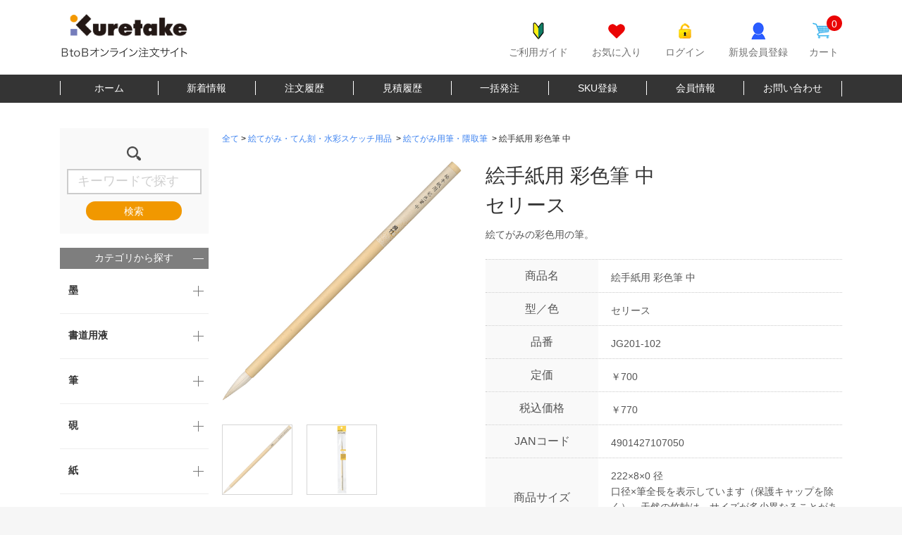

--- FILE ---
content_type: text/html; charset=UTF-8
request_url: http://order.kuretake.co.jp/products/detail/2330
body_size: 143649
content:
<!doctype html>
<html lang="ja">
<head prefix="og: http://ogp.me/ns# fb: http://ogp.me/ns/fb# product: http://ogp.me/ns/product#">
    <meta charset="utf-8">
    <meta name="viewport" content="width=device-width, initial-scale=1, shrink-to-fit=no">
    <meta name="eccube-csrf-token" content="RjdaGXT9ZR3JGB0-qYB36lCGbaVM1cSpqbOAVQexGH8">
    <title>呉竹　BtoBオンライン注文サイト / 絵手紙用 彩色筆 中</title>
                            <meta property="og:type" content="og:product" /><meta property="og:title" content="絵手紙用 彩色筆 中" />
<meta property="og:image" content="http://order.kuretake.co.jp//html/upload/save_image/JG201-102.jpg" />
<meta property="og:description" content="" />
<meta property="og:url" content="http://order.kuretake.co.jp/products/detail/2330" />
<meta property="product:price:amount" content="0"/>
<meta property="product:price:currency" content="JPY"/>
<meta property="product:product_link" content="http://order.kuretake.co.jp/products/detail/2330"/>
<meta property="product:retailer_title" content="呉竹　BtoBオンライン注文サイト"/>
        <link rel="icon" href="/html/user_data/assets/img/common/favicon.ico">
    <link rel="stylesheet" href="https://stackpath.bootstrapcdn.com/bootstrap/3.4.1/css/bootstrap.min.css" integrity="sha384-HSMxcRTRxnN+Bdg0JdbxYKrThecOKuH5zCYotlSAcp1+c8xmyTe9GYg1l9a69psu" crossorigin="anonymous">
    <link rel="stylesheet" href="https://use.fontawesome.com/releases/v5.3.1/css/all.css" integrity="sha384-mzrmE5qonljUremFsqc01SB46JvROS7bZs3IO2EmfFsd15uHvIt+Y8vEf7N7fWAU" crossorigin="anonymous">
    <link rel="stylesheet" href="//cdn.jsdelivr.net/jquery.slick/1.6.0/slick.css">
    <link rel="preconnect" href="https://fonts.gstatic.com">
    <link href="https://fonts.googleapis.com/css2?family=Noto+Sans+JP:wght@400;500;700&family=Noto+Serif+JP:wght@400;700&display=swap" rel="stylesheet">
    <link rel="stylesheet" href="/html/template/default/assets/css/style.min.css">
    <link rel="stylesheet" href="/html/template/default/assets/css/kuretake_style.min.css">
        <style>

        .slick-slider {
            margin-bottom: 30px;
        }

        .slick-dots {
            position: absolute;
            bottom: -45px;
            display: block;
            width: 100%;
            padding: 0;
            list-style: none;
            text-align: center;
        }

        .slick-dots li {
            position: relative;
            display: inline-block;
            width: 20px;
            height: 20px;
            margin: 0 5px;
            padding: 0;

            cursor: pointer;
        }

        .slick-dots li button {
            font-size: 0;
            line-height: 0;
            display: block;
            width: 20px;
            height: 20px;
            padding: 5px;
            cursor: pointer;
            color: transparent;
            border: 0;
            outline: none;
            background: transparent;
        }

        .slick-dots li button:hover,
        .slick-dots li button:focus {
            outline: none;
        }

        .slick-dots li button:hover:before,
        .slick-dots li button:focus:before {
            opacity: 1;
        }

        .slick-dots li button:before {
            content: " ";
            line-height: 20px;
            position: absolute;
            top: 0;
            left: 0;
            width: 12px;
            height: 12px;
            text-align: center;
            opacity: .25;
            background-color: black;
            border-radius: 50%;

        }

        .slick-dots li.slick-active button:before {
            opacity: .75;
            background-color: black;
        }

        .slick-dots li button.thumbnail img {
            width: 0;
            height: 0;
        }

    </style>
    <script src="https://code.jquery.com/jquery-3.3.1.min.js" integrity="sha256-FgpCb/KJQlLNfOu91ta32o/NMZxltwRo8QtmkMRdAu8=" crossorigin="anonymous"></script>
    <script>
        $(function() {
            $.ajaxSetup({
                'headers': {
                    'ECCUBE-CSRF-TOKEN': $('meta[name="eccube-csrf-token"]').attr('content')
                }
            });
        });
    </script>
                            <style>
    body {
        font-family: Roboto, "游ゴシック", YuGothic, "Yu Gothic", "ヒラギノ角ゴ ProN W3", "Hiragino Kaku Gothic ProN", Arial, "メイリオ", Meiryo, sans-serif, "Apple Color Emoji";
    }
</style>
        <link rel="stylesheet" href="/html/user_data/assets/css/customize.css">
</head>
<body id="page_product_detail" class="product_page">

<div class="ec-layoutRole">
                <div class="ec-layoutRole__header">
                <!-- ▼ヘッダー(ご利用ガイド、お気に入り、ログインナビ、カート) -->
            <div class="ec-headerNaviRole">
  <div class="is-header-block">
    <div class="ec-headerNaviRole__left is-hNavR__left">
        <div class="ec-headerNaviRole is-hNavR__left _logo">
          <div class="ec-headerRole is-headerRole">
    <div class="ec-headerRole__title">
        <div class="ec-headerTitle">
            <div class="ec-headerTitle__title is-hNavR__left">
                <h1>
                    <a href="http://order.kuretake.co.jp/">
                        <img src="/html/template/default/assets/img/top/logo.svg" class="img" alt="呉竹ロゴ">
                    </a>
                </h1>
            </div>
        </div>
    </div>
</div>

        </div>
    </div>

    <div class="is-block__headerShrine">
        <div class="is-block__headerShrine_Link">
                  </div>
            </div>

    <div class="ec-headerNaviRole__right is-hNavR__right">
      <div class="ec-headerNaviRole__nav is-hNavR__right _login">
        <div class="ec-headerNav">
    <div class="ec-headerNav__item is-guide">
        <a href="/html/upload/save_image/document/user_guide_202105.pdf" target="_blank">
            <span class="ec-headerNav__itemLink">ご利用ガイド</span>
        </a>
    </div>
            <div class="ec-headerNav__item is-heartIcon">
            <a href="http://order.kuretake.co.jp/mypage/favorite">
                <span class="ec-headerNav__itemLink">お気に入り</span>
            </a>
        </div>
                <div class="ec-headerNav__item is_login">
            <a href="http://order.kuretake.co.jp/mypage/login">
                <span class="ec-headerNav__itemLink">ログイン</span>
            </a>
        </div>
        <div class="ec-headerNav__item is-userIcon">
            <a href="http://order.kuretake.co.jp/features/new_customer">
                <span class="ec-headerNav__itemLink">新規会員登録</span>
            </a>
        </div>
    </div>
      </div>
      <div class="ec-headerRole__cart is-hNavR__right _cart">
        <div class="ec-cartNaviWrap">
    <div class="ec-cartNavi is-cartNavi">
        <a href="http://order.kuretake.co.jp/cart">
            <span class="ec-cartNavi__badge is-cartNavi__badge">0</span>
            <span class="ec-headerNav__itemLink is-cartLink">カート</span>
        </a>
    </div>
</div>

      </div>
    </div>
  </div>
</div>

        <!-- ▲ヘッダー(ご利用ガイド、お気に入り、ログインナビ、カート) -->
    <!-- ▼Gナビ -->
            <div class="is-header-gNav">
    <ul class="is-header-gNav-list">
        <li class="is-header-gNav-item">
                            <a href="http://order.kuretake.co.jp/" class="is-title">ホーム</a>
                    </li>
        <li class="is-header-gNav-item"><a href="http://order.kuretake.co.jp/news" class="is-title">新着情報</a></li>
        <li class="is-header-gNav-item"><a href="http://order.kuretake.co.jp/mypage/" class="is-title">注文履歴</a></li>
        <li class="is-header-gNav-item">
                            <a href="http://order.kuretake.co.jp/mypage/estimate" class="is-title">見積履歴</a>
                    </li>
        <li class="is-header-gNav-item"><a href="http://order.kuretake.co.jp/mypage/bulkorder" class="is-title">一括発注</a></li>
        <li class="is-header-gNav-item">
                            <a href="http://order.kuretake.co.jp/mypage/mysku" class="is-title">SKU登録</a>
                    </li>
        <li class="is-header-gNav-item"><a href="http://order.kuretake.co.jp/mypage/change" class="is-title">会員情報</a></li>
        <li class="is-header-gNav-item"><a href="http://order.kuretake.co.jp/contact" class="is-title">お問い合わせ</a></li>
    </ul>
</div>

        <!-- ▲Gナビ -->

        </div>
    
        
    <div class="ec-layoutRole__contents">
                            <div class="ec-layoutRole__left">
                    <!-- ▼商品検索 -->
            
<div class="ec-headerSearch is-headerSearch">
    <form method="get" class="searchform" action="/products/list">
        <div class="ec-headerSearch__category is-headerSearch__category">
            <div class="ec-select ec-select_search is-select_Search">
                <img src="/html/template/default/assets/img/common/icon_search.png" alt="検索">
                            </div>
        </div>
        <div class="ec-headerSearch__keyword is-hs__key">
            <div class="ec-input is-input">
                <input type="search" name="name" maxlength="50" class="search-name" placeholder="キーワードで探す" required="required" />
                <button class="ec-headerSearch__keywordBtn is-hs__keybtn" type="submit">検索</button>
            </div>
        </div>
    </form>
</div>

        <!-- ▲商品検索 -->
    <!-- ▼カテゴリナビ(PC) -->
            



<div class="ec-categoryNaviRole categoryNav is-cateNav">
    <p class="is-asidNav__title categoryNav-trigger is-active">カテゴリから探す</p>
    <div class="ec-itemNav categoryNav-inner categoryNav-target first-open">
        <ul class="ec-itemNav__nav categoryNav-list">
                                                                                                        <li class="categoryNav-list-item">
                                                                                                                                                                                                                                                                                                                                                                                                                                                                                                                                                                                                                                                            <span class="categoryNav-trigger categoryNav-parent has-child categoryID-1 ">
                                    <a href="http://order.kuretake.co.jp/products/list?category_id=1" style="padding: 0;">
                        墨
                    </a>
                            </span>
                                                                                                                                                                                                                                                                                                                                                                                                                                                        <ul class="categoryNav-subList categoryNav-target" style="display: none">
                            <li class="categoryNav-subList-item">
                                                                <a href="http://order.kuretake.co.jp/products/list?category_id=3" class="categoryNav-subParent categoryID-3">
                呉竹墨
            </a>
                
                </li>
                            <li class="categoryNav-subList-item">
                                                                <a href="http://order.kuretake.co.jp/products/list?category_id=44" class="categoryNav-subParent categoryID-44">
                和唐墨 （練習用墨）
            </a>
                
                </li>
                            <li class="categoryNav-subList-item">
                                                                <a href="http://order.kuretake.co.jp/products/list?category_id=33" class="categoryNav-subParent categoryID-33">
                紅花墨
            </a>
                
                </li>
                            <li class="categoryNav-subList-item">
                                                                <a href="http://order.kuretake.co.jp/products/list?category_id=31" class="categoryNav-subParent categoryID-31">
                揮毫用墨
            </a>
                
                </li>
                            <li class="categoryNav-subList-item">
                                                                <a href="http://order.kuretake.co.jp/products/list?category_id=41" class="categoryNav-subParent categoryID-41">
                飛鳥秘墨 （作品用墨）
            </a>
                
                </li>
                            <li class="categoryNav-subList-item">
                                                                <a href="http://order.kuretake.co.jp/products/list?category_id=40" class="categoryNav-subParent categoryID-40">
                南都精墨 （作品用墨）
            </a>
                
                </li>
                            <li class="categoryNav-subList-item">
                                                                <a href="http://order.kuretake.co.jp/products/list?category_id=28" class="categoryNav-subParent categoryID-28">
                かほり墨
            </a>
                
                </li>
                            <li class="categoryNav-subList-item">
                                                                <a href="http://order.kuretake.co.jp/products/list?category_id=34" class="categoryNav-subParent categoryID-34">
                写経用墨
            </a>
                
                </li>
                            <li class="categoryNav-subList-item">
                                                                <a href="http://order.kuretake.co.jp/products/list?category_id=36" class="categoryNav-subParent categoryID-36">
                青墨
            </a>
                
                </li>
                            <li class="categoryNav-subList-item">
                                                                <a href="http://order.kuretake.co.jp/products/list?category_id=39" class="categoryNav-subParent categoryID-39">
                茶墨
            </a>
                
                </li>
                            <li class="categoryNav-subList-item">
                                                                <a href="http://order.kuretake.co.jp/products/list?category_id=42" class="categoryNav-subParent categoryID-42">
                藍墨
            </a>
                
                </li>
                            <li class="categoryNav-subList-item">
                                                                <a href="http://order.kuretake.co.jp/products/list?category_id=38" class="categoryNav-subParent categoryID-38">
                淡墨
            </a>
                
                </li>
                            <li class="categoryNav-subList-item">
                                                                <a href="http://order.kuretake.co.jp/products/list?category_id=32" class="categoryNav-subParent categoryID-32">
                古墨調墨
            </a>
                
                </li>
                            <li class="categoryNav-subList-item">
                                                                <a href="http://order.kuretake.co.jp/products/list?category_id=30" class="categoryNav-subParent categoryID-30">
                画墨
            </a>
                
                </li>
                            <li class="categoryNav-subList-item">
                                                                <a href="http://order.kuretake.co.jp/products/list?category_id=27" class="categoryNav-subParent categoryID-27">
                いろ墨
            </a>
                
                </li>
                            <li class="categoryNav-subList-item">
                                                                <a href="http://order.kuretake.co.jp/products/list?category_id=29" class="categoryNav-subParent categoryID-29">
                仮名用墨
            </a>
                
                </li>
                            <li class="categoryNav-subList-item">
                                                                <a href="http://order.kuretake.co.jp/products/list?category_id=35" class="categoryNav-subParent categoryID-35">
                朱墨・白墨
            </a>
                
                </li>
                            <li class="categoryNav-subList-item">
                                                                <a href="http://order.kuretake.co.jp/products/list?category_id=37" class="categoryNav-subParent categoryID-37">
                千寿墨
            </a>
                
                </li>
                            <li class="categoryNav-subList-item">
                                                                <a href="http://order.kuretake.co.jp/products/list?category_id=43" class="categoryNav-subParent categoryID-43">
                蘭亭曲水図屏風墨
            </a>
                
                </li>
                    </ul>
    
                    </li>
                                                                <li class="categoryNav-list-item">
                                                                                                                                                                                                                                                                                                                                                                                                                                                                                                                                                                        <span class="categoryNav-trigger categoryNav-parent has-child categoryID-7 ">
                                    <a href="http://order.kuretake.co.jp/products/list?category_id=7" style="padding: 0;">
                        書道用液
                    </a>
                            </span>
                                                                                                                                                                                                                                                                                                                                                                                            <ul class="categoryNav-subList categoryNav-target" style="display: none">
                            <li class="categoryNav-subList-item">
                                                                <a href="http://order.kuretake.co.jp/products/list?category_id=128" class="categoryNav-subParent categoryID-128">
                墨滴
            </a>
                
                </li>
                            <li class="categoryNav-subList-item">
                                                                <a href="http://order.kuretake.co.jp/products/list?category_id=117" class="categoryNav-subParent categoryID-117">
                パール書道液
            </a>
                
                </li>
                            <li class="categoryNav-subList-item">
                                                                <a href="http://order.kuretake.co.jp/products/list?category_id=119" class="categoryNav-subParent categoryID-119">
                メタリック書道液
            </a>
                
                </li>
                            <li class="categoryNav-subList-item">
                                                                <a href="http://order.kuretake.co.jp/products/list?category_id=118" class="categoryNav-subParent categoryID-118">
                パフォーマンス書道液
            </a>
                
                </li>
                            <li class="categoryNav-subList-item">
                                                                <a href="http://order.kuretake.co.jp/products/list?category_id=130" class="categoryNav-subParent categoryID-130">
                用途別適量サイズ液
            </a>
                
                </li>
                            <li class="categoryNav-subList-item">
                                                                <a href="http://order.kuretake.co.jp/products/list?category_id=129" class="categoryNav-subParent categoryID-129">
                磨りおろし生墨
            </a>
                
                </li>
                            <li class="categoryNav-subList-item">
                                                                <a href="http://order.kuretake.co.jp/products/list?category_id=123" class="categoryNav-subParent categoryID-123">
                書芸呉竹シリーズ
            </a>
                
                </li>
                            <li class="categoryNav-subList-item">
                                                                <a href="http://order.kuretake.co.jp/products/list?category_id=121" class="categoryNav-subParent categoryID-121">
                作品用書道液
            </a>
                
                </li>
                            <li class="categoryNav-subList-item">
                                                                <a href="http://order.kuretake.co.jp/products/list?category_id=120" class="categoryNav-subParent categoryID-120">
                最高級液体墨・磨墨液シリーズ
            </a>
                
                </li>
                            <li class="categoryNav-subList-item">
                                                                <a href="http://order.kuretake.co.jp/products/list?category_id=125" class="categoryNav-subParent categoryID-125">
                墨の香シリーズ
            </a>
                
                </li>
                            <li class="categoryNav-subList-item">
                                                                <a href="http://order.kuretake.co.jp/products/list?category_id=127" class="categoryNav-subParent categoryID-127">
                墨拓
            </a>
                
                </li>
                            <li class="categoryNav-subList-item">
                                                                <a href="http://order.kuretake.co.jp/products/list?category_id=126" class="categoryNav-subParent categoryID-126">
                墨汁
            </a>
                
                </li>
                            <li class="categoryNav-subList-item">
                                                                <a href="http://order.kuretake.co.jp/products/list?category_id=131" class="categoryNav-subParent categoryID-131">
                膠液
            </a>
                
                </li>
                            <li class="categoryNav-subList-item">
                                                                <a href="http://order.kuretake.co.jp/products/list?category_id=124" class="categoryNav-subParent categoryID-124">
                白液
            </a>
                
                </li>
                            <li class="categoryNav-subList-item">
                                                                <a href="http://order.kuretake.co.jp/products/list?category_id=122" class="categoryNav-subParent categoryID-122">
                朱液
            </a>
                
                </li>
                            <li class="categoryNav-subList-item">
                                                                <a href="http://order.kuretake.co.jp/products/list?category_id=116" class="categoryNav-subParent categoryID-116">
                イリュージョンホワイト
            </a>
                
                </li>
                    </ul>
    
                    </li>
                                                                <li class="categoryNav-list-item">
                                                                                                                                                                                                                                                                                                                                                                                                                                                                                                                <span class="categoryNav-trigger categoryNav-parent has-child categoryID-9 ">
                                    <a href="http://order.kuretake.co.jp/products/list?category_id=9" style="padding: 0;">
                        筆
                    </a>
                            </span>
                                                                                                                                                                                                                                                                                                                                                    <ul class="categoryNav-subList categoryNav-target" style="display: none">
                            <li class="categoryNav-subList-item">
                                                                <a href="http://order.kuretake.co.jp/products/list?category_id=84" class="categoryNav-subParent categoryID-84">
                くれ竹和筆
            </a>
                
                </li>
                            <li class="categoryNav-subList-item">
                                                                <a href="http://order.kuretake.co.jp/products/list?category_id=90" class="categoryNav-subParent categoryID-90">
                太筆
            </a>
                
                </li>
                            <li class="categoryNav-subList-item">
                                                                <a href="http://order.kuretake.co.jp/products/list?category_id=86" class="categoryNav-subParent categoryID-86">
                高級太筆
            </a>
                
                </li>
                            <li class="categoryNav-subList-item">
                                                                <a href="http://order.kuretake.co.jp/products/list?category_id=93" class="categoryNav-subParent categoryID-93">
                中筆
            </a>
                
                </li>
                            <li class="categoryNav-subList-item">
                                                                <a href="http://order.kuretake.co.jp/products/list?category_id=87" class="categoryNav-subParent categoryID-87">
                細筆
            </a>
                
                </li>
                            <li class="categoryNav-subList-item">
                                                                <a href="http://order.kuretake.co.jp/products/list?category_id=91" class="categoryNav-subParent categoryID-91">
                太筆・細筆セット
            </a>
                
                </li>
                            <li class="categoryNav-subList-item">
                                                                <a href="http://order.kuretake.co.jp/products/list?category_id=10" class="categoryNav-subParent categoryID-10">
                くれ竹優筆
            </a>
                
                </li>
                            <li class="categoryNav-subList-item">
                                                                <a href="http://order.kuretake.co.jp/products/list?category_id=83" class="categoryNav-subParent categoryID-83">
                くれ竹優筆書き初め筆
            </a>
                
                </li>
                            <li class="categoryNav-subList-item">
                                                                <a href="http://order.kuretake.co.jp/products/list?category_id=88" class="categoryNav-subParent categoryID-88">
                書き初め筆
            </a>
                
                </li>
                            <li class="categoryNav-subList-item">
                                                                <a href="http://order.kuretake.co.jp/products/list?category_id=89" class="categoryNav-subParent categoryID-89">
                水墨画用筆
            </a>
                
                </li>
                            <li class="categoryNav-subList-item">
                                                                <a href="http://order.kuretake.co.jp/products/list?category_id=92" class="categoryNav-subParent categoryID-92">
                胎毛筆
            </a>
                
                </li>
                            <li class="categoryNav-subList-item">
                                                                <a href="http://order.kuretake.co.jp/products/list?category_id=94" class="categoryNav-subParent categoryID-94">
                馬毛画筆
            </a>
                
                </li>
                            <li class="categoryNav-subList-item">
                                                                <a href="http://order.kuretake.co.jp/products/list?category_id=85" class="categoryNav-subParent categoryID-85">
                ナイロン画筆
            </a>
                
                </li>
                            <li class="categoryNav-subList-item">
                                                                <a href="http://order.kuretake.co.jp/products/list?category_id=95" class="categoryNav-subParent categoryID-95">
                販促品
            </a>
                
                </li>
                    </ul>
    
                    </li>
                                                                <li class="categoryNav-list-item">
                                                                                                                                                                                                                                                                                <span class="categoryNav-trigger categoryNav-parent has-child categoryID-11 ">
                                    <a href="http://order.kuretake.co.jp/products/list?category_id=11" style="padding: 0;">
                        硯
                    </a>
                            </span>
                                                                                                                                                                                    <ul class="categoryNav-subList categoryNav-target" style="display: none">
                            <li class="categoryNav-subList-item">
                                                                <a href="http://order.kuretake.co.jp/products/list?category_id=243" class="categoryNav-subParent categoryID-243">
                硯
            </a>
                
                </li>
                            <li class="categoryNav-subList-item">
                                                                <a href="http://order.kuretake.co.jp/products/list?category_id=245" class="categoryNav-subParent categoryID-245">
                泥砥石
            </a>
                
                </li>
                            <li class="categoryNav-subList-item">
                                                                <a href="http://order.kuretake.co.jp/products/list?category_id=244" class="categoryNav-subParent categoryID-244">
                大和真硯
            </a>
                
                </li>
                            <li class="categoryNav-subList-item">
                                                                <a href="http://order.kuretake.co.jp/products/list?category_id=240" class="categoryNav-subParent categoryID-240">
                セラミック硯
            </a>
                
                </li>
                            <li class="categoryNav-subList-item">
                                                                <a href="http://order.kuretake.co.jp/products/list?category_id=241" class="categoryNav-subParent categoryID-241">
                ぼくちすずり
            </a>
                
                </li>
                            <li class="categoryNav-subList-item">
                                                                <a href="http://order.kuretake.co.jp/products/list?category_id=242" class="categoryNav-subParent categoryID-242">
                雲月硯
            </a>
                
                </li>
                    </ul>
    
                    </li>
                                                                <li class="categoryNav-list-item">
                                                                                                                                                                                                                                                    <span class="categoryNav-trigger categoryNav-parent has-child categoryID-13 ">
                                    <a href="http://order.kuretake.co.jp/products/list?category_id=13" style="padding: 0;">
                        紙
                    </a>
                            </span>
                                                                                                                                                                <ul class="categoryNav-subList categoryNav-target" style="display: none">
                            <li class="categoryNav-subList-item">
                                                                <a href="http://order.kuretake.co.jp/products/list?category_id=136" class="categoryNav-subParent categoryID-136">
                書道半紙・半切
            </a>
                
                </li>
                            <li class="categoryNav-subList-item">
                                                                <a href="http://order.kuretake.co.jp/products/list?category_id=137" class="categoryNav-subParent categoryID-137">
                色紙・短冊・寸松庵
            </a>
                
                </li>
                            <li class="categoryNav-subList-item">
                                                                <a href="http://order.kuretake.co.jp/products/list?category_id=14" class="categoryNav-subParent categoryID-14">
                紙製品
            </a>
                
                </li>
                            <li class="categoryNav-subList-item">
                                                                <a href="http://order.kuretake.co.jp/products/list?category_id=139" class="categoryNav-subParent categoryID-139">
                便箋・一筆箋・封筒
            </a>
                
                </li>
                            <li class="categoryNav-subList-item">
                                                                <a href="http://order.kuretake.co.jp/products/list?category_id=138" class="categoryNav-subParent categoryID-138">
                水墨画用紙
            </a>
                
                </li>
                    </ul>
    
                    </li>
                                                                <li class="categoryNav-list-item">
                                                                                                                                                                                                                                                                                                                                                                                                                                                        <span class="categoryNav-trigger categoryNav-parent has-child categoryID-15 ">
                                    <a href="http://order.kuretake.co.jp/products/list?category_id=15" style="padding: 0;">
                        書道用品
                    </a>
                            </span>
                                                                                                                                                                                                                                                                                                            <ul class="categoryNav-subList categoryNav-target" style="display: none">
                            <li class="categoryNav-subList-item">
                                                                <a href="http://order.kuretake.co.jp/products/list?category_id=115" class="categoryNav-subParent categoryID-115">
                墨すり機・天輪硯
            </a>
                
                </li>
                            <li class="categoryNav-subList-item">
                                                                <a href="http://order.kuretake.co.jp/products/list?category_id=114" class="categoryNav-subParent categoryID-114">
                文鎮
            </a>
                
                </li>
                            <li class="categoryNav-subList-item">
                                                                <a href="http://order.kuretake.co.jp/products/list?category_id=106" class="categoryNav-subParent categoryID-106">
                下敷
            </a>
                
                </li>
                            <li class="categoryNav-subList-item">
                                                                <a href="http://order.kuretake.co.jp/products/list?category_id=110" class="categoryNav-subParent categoryID-110">
                書道小物
            </a>
                
                </li>
                            <li class="categoryNav-subList-item">
                                                                <a href="http://order.kuretake.co.jp/products/list?category_id=113" class="categoryNav-subParent categoryID-113">
                表装スプレー
            </a>
                
                </li>
                            <li class="categoryNav-subList-item">
                                                                <a href="http://order.kuretake.co.jp/products/list?category_id=109" class="categoryNav-subParent categoryID-109">
                収納用品
            </a>
                
                </li>
                            <li class="categoryNav-subList-item">
                                                                <a href="http://order.kuretake.co.jp/products/list?category_id=107" class="categoryNav-subParent categoryID-107">
                硯箱
            </a>
                
                </li>
                            <li class="categoryNav-subList-item">
                                                                <a href="http://order.kuretake.co.jp/products/list?category_id=105" class="categoryNav-subParent categoryID-105">
                一筆小箱
            </a>
                
                </li>
                            <li class="categoryNav-subList-item">
                                                                <a href="http://order.kuretake.co.jp/products/list?category_id=112" class="categoryNav-subParent categoryID-112">
                水書用品
            </a>
                
                </li>
                            <li class="categoryNav-subList-item">
                                                                <a href="http://order.kuretake.co.jp/products/list?category_id=111" class="categoryNav-subParent categoryID-111">
                水で練習セット
            </a>
                
                </li>
                            <li class="categoryNav-subList-item">
                                                                <a href="http://order.kuretake.co.jp/products/list?category_id=108" class="categoryNav-subParent categoryID-108">
                写経
            </a>
                
                </li>
                            <li class="categoryNav-subList-item">
                                                                <a href="http://order.kuretake.co.jp/products/list?category_id=104" class="categoryNav-subParent categoryID-104">
                パフォーマンス書道
            </a>
                
                </li>
                    </ul>
    
                    </li>
                                                                <li class="categoryNav-list-item">
                                                                                                                                                                                                                        <span class="categoryNav-trigger categoryNav-parent has-child categoryID-16 ">
                                    <a href="http://order.kuretake.co.jp/products/list?category_id=16" style="padding: 0;">
                        書道セット
                    </a>
                            </span>
                                                                                                                                            <ul class="categoryNav-subList categoryNav-target" style="display: none">
                            <li class="categoryNav-subList-item">
                                                                <a href="http://order.kuretake.co.jp/products/list?category_id=237" class="categoryNav-subParent categoryID-237">
                書道セット
            </a>
                
                </li>
                            <li class="categoryNav-subList-item">
                                                                <a href="http://order.kuretake.co.jp/products/list?category_id=238" class="categoryNav-subParent categoryID-238">
                書道用品セット
            </a>
                
                </li>
                            <li class="categoryNav-subList-item">
                                                                <a href="http://order.kuretake.co.jp/products/list?category_id=239" class="categoryNav-subParent categoryID-239">
                水彩えのぐセット
            </a>
                
                </li>
                            <li class="categoryNav-subList-item">
                                                                <a href="http://order.kuretake.co.jp/products/list?category_id=236" class="categoryNav-subParent categoryID-236">
                お習字箱セット
            </a>
                
                </li>
                    </ul>
    
                    </li>
                                                                <li class="categoryNav-list-item">
                                                                                                                                                                                                                                                                                                                                                                                                                                                                                                                                                                                                                                                                                                                                                                                                                                                                                                                                                                                                                                                                                                                                                                                                                <span class="categoryNav-trigger categoryNav-parent has-child categoryID-17 ">
                                    <a href="http://order.kuretake.co.jp/products/list?category_id=17" style="padding: 0;">
                        筆ぺん
                    </a>
                            </span>
                                                                                                                                                                                                                                                                                                                                                                                                                                                                                                                                                                                                                                                                                                                                                                                                                                                    <ul class="categoryNav-subList categoryNav-target" style="display: none">
                            <li class="categoryNav-subList-item">
                                                                <a href="http://order.kuretake.co.jp/products/list?category_id=65" class="categoryNav-subParent categoryID-65">
                美文字完美王
            </a>
                
                </li>
                            <li class="categoryNav-subList-item">
                                                                <a href="http://order.kuretake.co.jp/products/list?category_id=66" class="categoryNav-subParent categoryID-66">
                美文字筆ぺん
            </a>
                
                </li>
                            <li class="categoryNav-subList-item">
                                                                <a href="http://order.kuretake.co.jp/products/list?category_id=68" class="categoryNav-subParent categoryID-68">
                筆ぺん
            </a>
                
                </li>
                            <li class="categoryNav-subList-item">
                                                                <a href="http://order.kuretake.co.jp/products/list?category_id=67" class="categoryNav-subParent categoryID-67">
                筆ごこち
            </a>
                
                </li>
                            <li class="categoryNav-subList-item">
                                                                <a href="http://order.kuretake.co.jp/products/list?category_id=82" class="categoryNav-subParent categoryID-82">
                油性筆ぺん
            </a>
                
                </li>
                            <li class="categoryNav-subList-item">
                                                                <a href="http://order.kuretake.co.jp/products/list?category_id=47" class="categoryNav-subParent categoryID-47">
                ZIG メモリーシステム ウインク オブ ルナ ブラッシュ
            </a>
                
                </li>
                            <li class="categoryNav-subList-item">
                                                                <a href="http://order.kuretake.co.jp/products/list?category_id=45" class="categoryNav-subParent categoryID-45">
                ZIG メモリーシステム ウインク オブ ステラ ブラッシュ
            </a>
                
                </li>
                            <li class="categoryNav-subList-item">
                                                                <a href="http://order.kuretake.co.jp/products/list?category_id=46" class="categoryNav-subParent categoryID-46">
                ZIG メモリーシステム ウインク オブ ステラ ブラッシュ Ⅱ
            </a>
                
                </li>
                            <li class="categoryNav-subList-item">
                                                                <a href="http://order.kuretake.co.jp/products/list?category_id=55" class="categoryNav-subParent categoryID-55">
                金銀筆ぺん
            </a>
                
                </li>
                            <li class="categoryNav-subList-item">
                                                                <a href="http://order.kuretake.co.jp/products/list?category_id=52" class="categoryNav-subParent categoryID-52">
                メタリック筆ぺん
            </a>
                
                </li>
                            <li class="categoryNav-subList-item">
                                                                <a href="http://order.kuretake.co.jp/products/list?category_id=64" class="categoryNav-subParent categoryID-64">
                美文字セット
            </a>
                
                </li>
                            <li class="categoryNav-subList-item">
                                                                <a href="http://order.kuretake.co.jp/products/list?category_id=50" class="categoryNav-subParent categoryID-50">
                テキスト
            </a>
                
                </li>
                            <li class="categoryNav-subList-item">
                                                                <a href="http://order.kuretake.co.jp/products/list?category_id=81" class="categoryNav-subParent categoryID-81">
                万年毛筆 夢銀河 天然木 梨
            </a>
                
                </li>
                            <li class="categoryNav-subList-item">
                                                                <a href="http://order.kuretake.co.jp/products/list?category_id=80" class="categoryNav-subParent categoryID-80">
                万年毛筆 夢銀河 蒔絵物語
            </a>
                
                </li>
                            <li class="categoryNav-subList-item">
                                                                <a href="http://order.kuretake.co.jp/products/list?category_id=79" class="categoryNav-subParent categoryID-79">
                万年毛筆 夢銀河
            </a>
                
                </li>
                            <li class="categoryNav-subList-item">
                                                                <a href="http://order.kuretake.co.jp/products/list?category_id=78" class="categoryNav-subParent categoryID-78">
                万年毛筆 蒔絵物語
            </a>
                
                </li>
                            <li class="categoryNav-subList-item">
                                                                <a href="http://order.kuretake.co.jp/products/list?category_id=76" class="categoryNav-subParent categoryID-76">
                万年毛筆
            </a>
                
                </li>
                            <li class="categoryNav-subList-item">
                                                                <a href="http://order.kuretake.co.jp/products/list?category_id=75" class="categoryNav-subParent categoryID-75">
                万年筆/万年毛筆 夢銀河　天然木 玉樹槐
            </a>
                
                </li>
                            <li class="categoryNav-subList-item">
                                                                <a href="http://order.kuretake.co.jp/products/list?category_id=74" class="categoryNav-subParent categoryID-74">
                万年筆/万年毛筆 夢銀河　鹿角・鹿角古代染め
            </a>
                
                </li>
                            <li class="categoryNav-subList-item">
                                                                <a href="http://order.kuretake.co.jp/products/list?category_id=73" class="categoryNav-subParent categoryID-73">
                万年筆/万年毛筆 夢銀河　山中塗蒔絵
            </a>
                
                </li>
                            <li class="categoryNav-subList-item">
                                                                <a href="http://order.kuretake.co.jp/products/list?category_id=72" class="categoryNav-subParent categoryID-72">
                万年筆/万年毛筆 夢銀河　越前白檀塗り・金箔散らし
            </a>
                
                </li>
                            <li class="categoryNav-subList-item">
                                                                <a href="http://order.kuretake.co.jp/products/list?category_id=71" class="categoryNav-subParent categoryID-71">
                万年筆 夢銀河　天然木 オリーブ
            </a>
                
                </li>
                            <li class="categoryNav-subList-item">
                                                                <a href="http://order.kuretake.co.jp/products/list?category_id=70" class="categoryNav-subParent categoryID-70">
                万年筆 夢銀河
            </a>
                
                </li>
                            <li class="categoryNav-subList-item">
                                                                <a href="http://order.kuretake.co.jp/products/list?category_id=69" class="categoryNav-subParent categoryID-69">
                万年筆 スターリーナイト
            </a>
                
                </li>
                            <li class="categoryNav-subList-item">
                                                                <a href="http://order.kuretake.co.jp/products/list?category_id=77" class="categoryNav-subParent categoryID-77">
                万年毛筆 スターリーナイト
            </a>
                
                </li>
                            <li class="categoryNav-subList-item">
                                                                <a href="http://order.kuretake.co.jp/products/list?category_id=49" class="categoryNav-subParent categoryID-49">
                スターリーナイトセット
            </a>
                
                </li>
                            <li class="categoryNav-subList-item">
                                                                <a href="http://order.kuretake.co.jp/products/list?category_id=63" class="categoryNav-subParent categoryID-63">
                天然木 千本桜
            </a>
                
                </li>
                            <li class="categoryNav-subList-item">
                                                                <a href="http://order.kuretake.co.jp/products/list?category_id=62" class="categoryNav-subParent categoryID-62">
                大和浮木目彫
            </a>
                
                </li>
                            <li class="categoryNav-subList-item">
                                                                <a href="http://order.kuretake.co.jp/products/list?category_id=61" class="categoryNav-subParent categoryID-61">
                手紙ぺん 蒔絵物語 桐箱入り
            </a>
                
                </li>
                            <li class="categoryNav-subList-item">
                                                                <a href="http://order.kuretake.co.jp/products/list?category_id=60" class="categoryNav-subParent categoryID-60">
                手紙ぺん 蒔絵物語
            </a>
                
                </li>
                            <li class="categoryNav-subList-item">
                                                                <a href="http://order.kuretake.co.jp/products/list?category_id=59" class="categoryNav-subParent categoryID-59">
                手紙ぺん リフィル式
            </a>
                
                </li>
                            <li class="categoryNav-subList-item">
                                                                <a href="http://order.kuretake.co.jp/products/list?category_id=48" class="categoryNav-subParent categoryID-48">
                カートリッジ・替穂首
            </a>
                
                </li>
                            <li class="categoryNav-subList-item">
                                                                <a href="http://order.kuretake.co.jp/products/list?category_id=58" class="categoryNav-subParent categoryID-58">
                鹿角古代染め
            </a>
                
                </li>
                            <li class="categoryNav-subList-item">
                                                                <a href="http://order.kuretake.co.jp/products/list?category_id=57" class="categoryNav-subParent categoryID-57">
                山中塗蒔絵
            </a>
                
                </li>
                            <li class="categoryNav-subList-item">
                                                                <a href="http://order.kuretake.co.jp/products/list?category_id=56" class="categoryNav-subParent categoryID-56">
                呉竹 愛ライナー
            </a>
                
                </li>
                            <li class="categoryNav-subList-item">
                                                                <a href="http://order.kuretake.co.jp/products/list?category_id=54" class="categoryNav-subParent categoryID-54">
                京都オパール
            </a>
                
                </li>
                            <li class="categoryNav-subList-item">
                                                                <a href="http://order.kuretake.co.jp/products/list?category_id=53" class="categoryNav-subParent categoryID-53">
                越前白檀塗り・金箔散らし
            </a>
                
                </li>
                            <li class="categoryNav-subList-item">
                                                                <a href="http://order.kuretake.co.jp/products/list?category_id=51" class="categoryNav-subParent categoryID-51">
                ペンケース
            </a>
                
                </li>
                    </ul>
    
                    </li>
                                                                <li class="categoryNav-list-item">
                                                                                                                                                                                                                                                                                                                                                                                                                                                                                                                                                                                                                                                                                                                                                                                                                                                                                                                                                                                                                                                                                                                                                        <span class="categoryNav-trigger categoryNav-parent has-child categoryID-18 ">
                                    <a href="http://order.kuretake.co.jp/products/list?category_id=18" style="padding: 0;">
                        ペン
                    </a>
                            </span>
                                                                                                                                                                                                                                                                                                                                                                                                                                                                                                                                                                                                                                                                                                                                                                                                            <ul class="categoryNav-subList categoryNav-target" style="display: none">
                            <li class="categoryNav-subList-item">
                                                                <a href="http://order.kuretake.co.jp/products/list?category_id=216" class="categoryNav-subParent categoryID-216">
                完美王　耽美艶
            </a>
                
                </li>
                            <li class="categoryNav-subList-item">
                                                                <a href="http://order.kuretake.co.jp/products/list?category_id=190" class="categoryNav-subParent categoryID-190">
                ZIG クリーンカラードット
            </a>
                
                </li>
                            <li class="categoryNav-subList-item">
                                                                <a href="http://order.kuretake.co.jp/products/list?category_id=191" class="categoryNav-subParent categoryID-191">
                ZIG クリーンカラードット シングル
            </a>
                
                </li>
                            <li class="categoryNav-subList-item">
                                                                <a href="http://order.kuretake.co.jp/products/list?category_id=192" class="categoryNav-subParent categoryID-192">
                ZIG クリーンカラードット メタリック
            </a>
                
                </li>
                            <li class="categoryNav-subList-item">
                                                                <a href="http://order.kuretake.co.jp/products/list?category_id=193" class="categoryNav-subParent categoryID-193">
                ZIG クリーンカラーリアルブラッシュ
            </a>
                
                </li>
                            <li class="categoryNav-subList-item">
                                                                <a href="http://order.kuretake.co.jp/products/list?category_id=187" class="categoryNav-subParent categoryID-187">
                ZIG クリーンカラーⅡ
            </a>
                
                </li>
                            <li class="categoryNav-subList-item">
                                                                <a href="http://order.kuretake.co.jp/products/list?category_id=188" class="categoryNav-subParent categoryID-188">
                ZIG クリーンカラーf
            </a>
                
                </li>
                            <li class="categoryNav-subList-item">
                                                                <a href="http://order.kuretake.co.jp/products/list?category_id=189" class="categoryNav-subParent categoryID-189">
                ZIG クリーンカラーFB
            </a>
                
                </li>
                            <li class="categoryNav-subList-item">
                                                                <a href="http://order.kuretake.co.jp/products/list?category_id=217" class="categoryNav-subParent categoryID-217">
                呉竹 筆日和
            </a>
                
                </li>
                            <li class="categoryNav-subList-item">
                                                                <a href="http://order.kuretake.co.jp/products/list?category_id=218" class="categoryNav-subParent categoryID-218">
                呉竹 筆日和 メタリック
            </a>
                
                </li>
                            <li class="categoryNav-subList-item">
                                                                <a href="http://order.kuretake.co.jp/products/list?category_id=194" class="categoryNav-subParent categoryID-194">
                ZIG クレカラー ツイン WS
            </a>
                
                </li>
                            <li class="categoryNav-subList-item">
                                                                <a href="http://order.kuretake.co.jp/products/list?category_id=184" class="categoryNav-subParent categoryID-184">
                ZIG アート ＆ グラフィック ツイン
            </a>
                
                </li>
                            <li class="categoryNav-subList-item">
                                                                <a href="http://order.kuretake.co.jp/products/list?category_id=185" class="categoryNav-subParent categoryID-185">
                ZIG アート &amp; グラフィック ツイン RB+F
            </a>
                
                </li>
                            <li class="categoryNav-subList-item">
                                                                <a href="http://order.kuretake.co.jp/products/list?category_id=197" class="categoryNav-subParent categoryID-197">
                ZIG ファブリカラーツイン
            </a>
                
                </li>
                            <li class="categoryNav-subList-item">
                                                                <a href="http://order.kuretake.co.jp/products/list?category_id=198" class="categoryNav-subParent categoryID-198">
                ZIG ファブリカラー不透明タイプ
            </a>
                
                </li>
                            <li class="categoryNav-subList-item">
                                                                <a href="http://order.kuretake.co.jp/products/list?category_id=214" class="categoryNav-subParent categoryID-214">
                なまえぺん布用
            </a>
                
                </li>
                            <li class="categoryNav-subList-item">
                                                                <a href="http://order.kuretake.co.jp/products/list?category_id=213" class="categoryNav-subParent categoryID-213">
                なまえぺん
            </a>
                
                </li>
                            <li class="categoryNav-subList-item">
                                                                <a href="http://order.kuretake.co.jp/products/list?category_id=209" class="categoryNav-subParent categoryID-209">
                あらっておちる！筆マーカー
            </a>
                
                </li>
                            <li class="categoryNav-subList-item">
                                                                <a href="http://order.kuretake.co.jp/products/list?category_id=206" class="categoryNav-subParent categoryID-206">
                ZIG レターペン ココイロ
            </a>
                
                </li>
                            <li class="categoryNav-subList-item">
                                                                <a href="http://order.kuretake.co.jp/products/list?category_id=208" class="categoryNav-subParent categoryID-208">
                ZIG レターペン ココイロ 極細ブラック
            </a>
                
                </li>
                            <li class="categoryNav-subList-item">
                                                                <a href="http://order.kuretake.co.jp/products/list?category_id=207" class="categoryNav-subParent categoryID-207">
                ZIG レターペン ココイロ スーペリア ライン
            </a>
                
                </li>
                            <li class="categoryNav-subList-item">
                                                                <a href="http://order.kuretake.co.jp/products/list?category_id=199" class="categoryNav-subParent categoryID-199">
                ZIG ブラッシュハイライト サッと
            </a>
                
                </li>
                            <li class="categoryNav-subList-item">
                                                                <a href="http://order.kuretake.co.jp/products/list?category_id=200" class="categoryNav-subParent categoryID-200">
                ZIG ブラッシュハイライト サッと C+
            </a>
                
                </li>
                            <li class="categoryNav-subList-item">
                                                                <a href="http://order.kuretake.co.jp/products/list?category_id=201" class="categoryNav-subParent categoryID-201">
                ZIG メモリーシステム ウインク オブ ステラ
            </a>
                
                </li>
                            <li class="categoryNav-subList-item">
                                                                <a href="http://order.kuretake.co.jp/products/list?category_id=203" class="categoryNav-subParent categoryID-203">
                ZIG メモリーシステム ミレニアム
            </a>
                
                </li>
                            <li class="categoryNav-subList-item">
                                                                <a href="http://order.kuretake.co.jp/products/list?category_id=210" class="categoryNav-subParent categoryID-210">
                かきかたぺん
            </a>
                
                </li>
                            <li class="categoryNav-subList-item">
                                                                <a href="http://order.kuretake.co.jp/products/list?category_id=195" class="categoryNav-subParent categoryID-195">
                ZIG スイット クラフターズ
            </a>
                
                </li>
                            <li class="categoryNav-subList-item">
                                                                <a href="http://order.kuretake.co.jp/products/list?category_id=186" class="categoryNav-subParent categoryID-186">
                ZIG イレイザー ペン フォー スイット クラフターズ
            </a>
                
                </li>
                            <li class="categoryNav-subList-item">
                                                                <a href="http://order.kuretake.co.jp/products/list?category_id=196" class="categoryNav-subParent categoryID-196">
                ZIG スイット クラフターズ セット
            </a>
                
                </li>
                            <li class="categoryNav-subList-item">
                                                                <a href="http://order.kuretake.co.jp/products/list?category_id=205" class="categoryNav-subParent categoryID-205">
                ZIG メモリーシステムライター
            </a>
                
                </li>
                            <li class="categoryNav-subList-item">
                                                                <a href="http://order.kuretake.co.jp/products/list?category_id=204" class="categoryNav-subParent categoryID-204">
                ZIG メモリーシステム ライター メタリックカラーズ
            </a>
                
                </li>
                            <li class="categoryNav-subList-item">
                                                                <a href="http://order.kuretake.co.jp/products/list?category_id=202" class="categoryNav-subParent categoryID-202">
                ZIG メモリーシステム ブラッシャブルズ
            </a>
                
                </li>
                            <li class="categoryNav-subList-item">
                                                                <a href="http://order.kuretake.co.jp/products/list?category_id=219" class="categoryNav-subParent categoryID-219">
                除菌クリーナー
            </a>
                
                </li>
                            <li class="categoryNav-subList-item">
                                                                <a href="http://order.kuretake.co.jp/products/list?category_id=215" class="categoryNav-subParent categoryID-215">
                フォトカードペン
            </a>
                
                </li>
                            <li class="categoryNav-subList-item">
                                                                <a href="http://order.kuretake.co.jp/products/list?category_id=211" class="categoryNav-subParent categoryID-211">
                からっぽペン・おうちでカラーインク
            </a>
                
                </li>
                            <li class="categoryNav-subList-item">
                                                                <a href="http://order.kuretake.co.jp/products/list?category_id=212" class="categoryNav-subParent categoryID-212">
                キーボーキ
            </a>
                
                </li>
                    </ul>
    
                    </li>
                                                                <li class="categoryNav-list-item">
                                                                                                                                                                                                                                                                                                                                                                    <span class="categoryNav-trigger categoryNav-parent has-child categoryID-19 ">
                                    <a href="http://order.kuretake.co.jp/products/list?category_id=19" style="padding: 0;">
                        ホビークラフト用品
                    </a>
                            </span>
                                                                                                                                                                                                                                                <ul class="categoryNav-subList categoryNav-target" style="display: none">
                            <li class="categoryNav-subList-item">
                                                                <a href="http://order.kuretake.co.jp/products/list?category_id=175" class="categoryNav-subParent categoryID-175">
                カレイドラインズ
            </a>
                
                </li>
                            <li class="categoryNav-subList-item">
                                                                <a href="http://order.kuretake.co.jp/products/list?category_id=176" class="categoryNav-subParent categoryID-176">
                キュアパンチ
            </a>
                
                </li>
                            <li class="categoryNav-subList-item">
                                                                <a href="http://order.kuretake.co.jp/products/list?category_id=177" class="categoryNav-subParent categoryID-177">
                クラフトはさみ
            </a>
                
                </li>
                            <li class="categoryNav-subList-item">
                                                                <a href="http://order.kuretake.co.jp/products/list?category_id=183" class="categoryNav-subParent categoryID-183">
                ペーパークラフト
            </a>
                
                </li>
                            <li class="categoryNav-subList-item">
                                                                <a href="http://order.kuretake.co.jp/products/list?category_id=181" class="categoryNav-subParent categoryID-181">
                ハンドメイド ステッカー Ｋ
            </a>
                
                </li>
                            <li class="categoryNav-subList-item">
                                                                <a href="http://order.kuretake.co.jp/products/list?category_id=178" class="categoryNav-subParent categoryID-178">
                ツール
            </a>
                
                </li>
                            <li class="categoryNav-subList-item">
                                                                <a href="http://order.kuretake.co.jp/products/list?category_id=180" class="categoryNav-subParent categoryID-180">
                テンプレート
            </a>
                
                </li>
                            <li class="categoryNav-subList-item">
                                                                <a href="http://order.kuretake.co.jp/products/list?category_id=182" class="categoryNav-subParent categoryID-182">
                プラバン
            </a>
                
                </li>
                            <li class="categoryNav-subList-item">
                                                                <a href="http://order.kuretake.co.jp/products/list?category_id=179" class="categoryNav-subParent categoryID-179">
                デコパージュ
            </a>
                
                </li>
                    </ul>
    
                    </li>
                                                                <li class="categoryNav-list-item">
                                                                                                                                                                                                                                                                                                                                                                                                                                                                                                                                                                                                                                                                                                                                                                                                        <span class="categoryNav-trigger categoryNav-parent has-child categoryID-20 ">
                                    <a href="http://order.kuretake.co.jp/products/list?category_id=20" style="padding: 0;">
                        絵てがみ・てん刻・水彩スケッチ用品
                    </a>
                            </span>
                                                                                                                                                                                                                                                                                                                                                                                                                                                                                                                                                            <ul class="categoryNav-subList categoryNav-target" style="display: none">
                            <li class="categoryNav-subList-item">
                                                                <a href="http://order.kuretake.co.jp/products/list?category_id=291" class="categoryNav-subParent categoryID-291">
                水彩イラスト　描き方レッスン
            </a>
                
                </li>
                            <li class="categoryNav-subList-item">
                                                                <a href="http://order.kuretake.co.jp/products/list?category_id=290" class="categoryNav-subParent categoryID-290">
                おうちで名画コレクション
            </a>
                
                </li>
                            <li class="categoryNav-subList-item">
                                                                <a href="http://order.kuretake.co.jp/products/list?category_id=157" class="categoryNav-subParent categoryID-157">
                呉竹 顔彩耽美
            </a>
                
                </li>
                            <li class="categoryNav-subList-item">
                                                                <a href="http://order.kuretake.co.jp/products/list?category_id=156" class="categoryNav-subParent categoryID-156">
                顔彩深美
            </a>
                
                </li>
                            <li class="categoryNav-subList-item">
                                                                <a href="http://order.kuretake.co.jp/products/list?category_id=158" class="categoryNav-subParent categoryID-158">
                呉竹 透明水彩
            </a>
                
                </li>
                            <li class="categoryNav-subList-item">
                                                                <a href="http://order.kuretake.co.jp/products/list?category_id=166" class="categoryNav-subParent categoryID-166">
                透明水彩パレット
            </a>
                
                </li>
                            <li class="categoryNav-subList-item">
                                                                <a href="http://order.kuretake.co.jp/products/list?category_id=155" class="categoryNav-subParent categoryID-155">
                顔彩パレット
            </a>
                
                </li>
                            <li class="categoryNav-subList-item">
                                                                <a href="http://order.kuretake.co.jp/products/list?category_id=162" class="categoryNav-subParent categoryID-162">
                水筆ぺん
            </a>
                
                </li>
                            <li class="categoryNav-subList-item">
                                                                <a href="http://order.kuretake.co.jp/products/list?category_id=147" class="categoryNav-subParent categoryID-147">
                ドローイングペン
            </a>
                
                </li>
                            <li class="categoryNav-subList-item">
                                                                <a href="http://order.kuretake.co.jp/products/list?category_id=163" class="categoryNav-subParent categoryID-163">
                青墨筆ぺん
            </a>
                
                </li>
                            <li class="categoryNav-subList-item">
                                                                <a href="http://order.kuretake.co.jp/products/list?category_id=154" class="categoryNav-subParent categoryID-154">
                絵てがみ用墨
            </a>
                
                </li>
                            <li class="categoryNav-subList-item">
                                                                <a href="http://order.kuretake.co.jp/products/list?category_id=153" class="categoryNav-subParent categoryID-153">
                絵てがみ用筆・隈取筆
            </a>
                
                </li>
                            <li class="categoryNav-subList-item">
                                                                <a href="http://order.kuretake.co.jp/products/list?category_id=152" class="categoryNav-subParent categoryID-152">
                絵てがみポケットポーチ
            </a>
                
                </li>
                            <li class="categoryNav-subList-item">
                                                                <a href="http://order.kuretake.co.jp/products/list?category_id=25" class="categoryNav-subParent categoryID-25">
                テキスト
            </a>
                
                </li>
                            <li class="categoryNav-subList-item">
                                                                <a href="http://order.kuretake.co.jp/products/list?category_id=148" class="categoryNav-subParent categoryID-148">
                はがき
            </a>
                
                </li>
                            <li class="categoryNav-subList-item">
                                                                <a href="http://order.kuretake.co.jp/products/list?category_id=164" class="categoryNav-subParent categoryID-164">
                大きく描けるポストカード
            </a>
                
                </li>
                            <li class="categoryNav-subList-item">
                                                                <a href="http://order.kuretake.co.jp/products/list?category_id=149" class="categoryNav-subParent categoryID-149">
                はがき掛
            </a>
                
                </li>
                            <li class="categoryNav-subList-item">
                                                                <a href="http://order.kuretake.co.jp/products/list?category_id=151" class="categoryNav-subParent categoryID-151">
                絵てがみセット
            </a>
                
                </li>
                            <li class="categoryNav-subList-item">
                                                                <a href="http://order.kuretake.co.jp/products/list?category_id=159" class="categoryNav-subParent categoryID-159">
                彩り小箱
            </a>
                
                </li>
                            <li class="categoryNav-subList-item">
                                                                <a href="http://order.kuretake.co.jp/products/list?category_id=150" class="categoryNav-subParent categoryID-150">
                印材・大和青田
            </a>
                
                </li>
                            <li class="categoryNav-subList-item">
                                                                <a href="http://order.kuretake.co.jp/products/list?category_id=165" class="categoryNav-subParent categoryID-165">
                大和青田いろは印
            </a>
                
                </li>
                            <li class="categoryNav-subList-item">
                                                                <a href="http://order.kuretake.co.jp/products/list?category_id=161" class="categoryNav-subParent categoryID-161">
                浸透いろは印
            </a>
                
                </li>
                            <li class="categoryNav-subList-item">
                                                                <a href="http://order.kuretake.co.jp/products/list?category_id=160" class="categoryNav-subParent categoryID-160">
                彩樺いろは印
            </a>
                
                </li>
                            <li class="categoryNav-subList-item">
                                                                <a href="http://order.kuretake.co.jp/products/list?category_id=146" class="categoryNav-subParent categoryID-146">
                てん刻用品
            </a>
                
                </li>
                    </ul>
    
                    </li>
                                                                <li class="categoryNav-list-item">
                                                                                                                                                                                                                                                                                                                                                                                                                                                                                                                <span class="categoryNav-trigger categoryNav-parent has-child categoryID-21 ">
                                    <a href="http://order.kuretake.co.jp/products/list?category_id=21" style="padding: 0;">
                        カリグラフィー用品
                    </a>
                            </span>
                                                                                                                                                                                                                                                                                                                                                    <ul class="categoryNav-subList categoryNav-target" style="display: none">
                            <li class="categoryNav-subList-item">
                                                                <a href="http://order.kuretake.co.jp/products/list?category_id=222" class="categoryNav-subParent categoryID-222">
                ZIG カリグラフィーⅡ
            </a>
                
                </li>
                            <li class="categoryNav-subList-item">
                                                                <a href="http://order.kuretake.co.jp/products/list?category_id=223" class="categoryNav-subParent categoryID-223">
                ZIG スクロール＆ブラッシュ
            </a>
                
                </li>
                            <li class="categoryNav-subList-item">
                                                                <a href="http://order.kuretake.co.jp/products/list?category_id=229" class="categoryNav-subParent categoryID-229">
                ZIG メモリーシステムスクロール＆ブラッシュ
            </a>
                
                </li>
                            <li class="categoryNav-subList-item">
                                                                <a href="http://order.kuretake.co.jp/products/list?category_id=228" class="categoryNav-subParent categoryID-228">
                ZIG メモリーシステムカリグラフィーⅡ
            </a>
                
                </li>
                            <li class="categoryNav-subList-item">
                                                                <a href="http://order.kuretake.co.jp/products/list?category_id=230" class="categoryNav-subParent categoryID-230">
                ZIG メモリーシステムブレンダーカリグラフィー
            </a>
                
                </li>
                            <li class="categoryNav-subList-item">
                                                                <a href="http://order.kuretake.co.jp/products/list?category_id=226" class="categoryNav-subParent categoryID-226">
                ZIG メモリーシステムカリグラフィー
            </a>
                
                </li>
                            <li class="categoryNav-subList-item">
                                                                <a href="http://order.kuretake.co.jp/products/list?category_id=225" class="categoryNav-subParent categoryID-225">
                ZIG メモリーシステム ジャーナル&amp;タイトル
            </a>
                
                </li>
                            <li class="categoryNav-subList-item">
                                                                <a href="http://order.kuretake.co.jp/products/list?category_id=227" class="categoryNav-subParent categoryID-227">
                ZIG メモリーシステムカリグラフィー メタリックカラーズ
            </a>
                
                </li>
                            <li class="categoryNav-subList-item">
                                                                <a href="http://order.kuretake.co.jp/products/list?category_id=224" class="categoryNav-subParent categoryID-224">
                ZIG メモリーシステム カリグラフィーチョークパステルカラーズ
            </a>
                
                </li>
                            <li class="categoryNav-subList-item">
                                                                <a href="http://order.kuretake.co.jp/products/list?category_id=234" class="categoryNav-subParent categoryID-234">
                ブラッシュライター
            </a>
                
                </li>
                            <li class="categoryNav-subList-item">
                                                                <a href="http://order.kuretake.co.jp/products/list?category_id=232" class="categoryNav-subParent categoryID-232">
                カリグラフィーセット
            </a>
                
                </li>
                            <li class="categoryNav-subList-item">
                                                                <a href="http://order.kuretake.co.jp/products/list?category_id=235" class="categoryNav-subParent categoryID-235">
                水で練習セット
            </a>
                
                </li>
                            <li class="categoryNav-subList-item">
                                                                <a href="http://order.kuretake.co.jp/products/list?category_id=231" class="categoryNav-subParent categoryID-231">
                カード
            </a>
                
                </li>
                            <li class="categoryNav-subList-item">
                                                                <a href="http://order.kuretake.co.jp/products/list?category_id=233" class="categoryNav-subParent categoryID-233">
                テキスト
            </a>
                
                </li>
                    </ul>
    
                    </li>
                                                                <li class="categoryNav-list-item">
                                                                                                                                                                                                                                                                                                                                        <span class="categoryNav-trigger categoryNav-parent has-child categoryID-22 ">
                                    <a href="http://order.kuretake.co.jp/products/list?category_id=22" style="padding: 0;">
                        マンガ用品
                    </a>
                            </span>
                                                                                                                                                                                                                            <ul class="categoryNav-subList categoryNav-target" style="display: none">
                            <li class="categoryNav-subList-item">
                                                                <a href="http://order.kuretake.co.jp/products/list?category_id=169" class="categoryNav-subParent categoryID-169">
                MANGAKA（線描きペン）
            </a>
                
                </li>
                            <li class="categoryNav-subList-item">
                                                                <a href="http://order.kuretake.co.jp/products/list?category_id=168" class="categoryNav-subParent categoryID-168">
                MANGAKA FLEXIBLE
            </a>
                
                </li>
                            <li class="categoryNav-subList-item">
                                                                <a href="http://order.kuretake.co.jp/products/list?category_id=170" class="categoryNav-subParent categoryID-170">
                MANGAKA・MANGAKA FLEXIBLE セット
            </a>
                
                </li>
                            <li class="categoryNav-subList-item">
                                                                <a href="http://order.kuretake.co.jp/products/list?category_id=167" class="categoryNav-subParent categoryID-167">
                BRUSH PEN（筆ぺん）
            </a>
                
                </li>
                            <li class="categoryNav-subList-item">
                                                                <a href="http://order.kuretake.co.jp/products/list?category_id=174" class="categoryNav-subParent categoryID-174">
                BRUSH PEN（白筆ぺん）
            </a>
                
                </li>
                            <li class="categoryNav-subList-item">
                                                                <a href="http://order.kuretake.co.jp/products/list?category_id=171" class="categoryNav-subParent categoryID-171">
                MENSO BRUSH（筆）
            </a>
                
                </li>
                            <li class="categoryNav-subList-item">
                                                                <a href="http://order.kuretake.co.jp/products/list?category_id=172" class="categoryNav-subParent categoryID-172">
                ブラックインク
            </a>
                
                </li>
                            <li class="categoryNav-subList-item">
                                                                <a href="http://order.kuretake.co.jp/products/list?category_id=173" class="categoryNav-subParent categoryID-173">
                ホワイトインク
            </a>
                
                </li>
                    </ul>
    
                    </li>
                                                                <li class="categoryNav-list-item">
                                                                                                                                                                                                                                                                                                                                        <span class="categoryNav-trigger categoryNav-parent has-child categoryID-23 ">
                                    <a href="http://order.kuretake.co.jp/products/list?category_id=23" style="padding: 0;">
                        店頭サイン用品
                    </a>
                            </span>
                                                                                                                                                                                                                            <ul class="categoryNav-subList categoryNav-target" style="display: none">
                            <li class="categoryNav-subList-item">
                                                                <a href="http://order.kuretake.co.jp/products/list?category_id=103" class="categoryNav-subParent categoryID-103">
                ブラックボード
            </a>
                
                </li>
                            <li class="categoryNav-subList-item">
                                                                <a href="http://order.kuretake.co.jp/products/list?category_id=102" class="categoryNav-subParent categoryID-102">
                テンプレート
            </a>
                
                </li>
                            <li class="categoryNav-subList-item">
                                                                <a href="http://order.kuretake.co.jp/products/list?category_id=101" class="categoryNav-subParent categoryID-101">
                テキスト
            </a>
                
                </li>
                            <li class="categoryNav-subList-item">
                                                                <a href="http://order.kuretake.co.jp/products/list?category_id=100" class="categoryNav-subParent categoryID-100">
                イーゼル
            </a>
                
                </li>
                            <li class="categoryNav-subList-item">
                                                                <a href="http://order.kuretake.co.jp/products/list?category_id=99" class="categoryNav-subParent categoryID-99">
                ZIG ポストチョークマーカードライワイプ
            </a>
                
                </li>
                            <li class="categoryNav-subList-item">
                                                                <a href="http://order.kuretake.co.jp/products/list?category_id=98" class="categoryNav-subParent categoryID-98">
                ZIG ポストチョークマーカーウェットワイプ
            </a>
                
                </li>
                            <li class="categoryNav-subList-item">
                                                                <a href="http://order.kuretake.co.jp/products/list?category_id=97" class="categoryNav-subParent categoryID-97">
                ZIG ポストチョーククリーナー
            </a>
                
                </li>
                            <li class="categoryNav-subList-item">
                                                                <a href="http://order.kuretake.co.jp/products/list?category_id=96" class="categoryNav-subParent categoryID-96">
                A型ボード
            </a>
                
                </li>
                    </ul>
    
                    </li>
                                                                <li class="categoryNav-list-item">
                                                                    <a href="http://order.kuretake.co.jp/products/list?category_id=298" class="categoryNav-parent categoryID-298">
                Cosmetics
            </a>
                        
                    </li>
                                                                <li class="categoryNav-list-item">
                                                                    <a href="http://order.kuretake.co.jp/products/list?category_id=299" class="categoryNav-parent categoryID-299">
                インク
            </a>
                        
                    </li>
                                                                <li class="categoryNav-list-item">
                                                                                                                                                                <span class="categoryNav-trigger categoryNav-parent has-child categoryID-24 ">
                                    <a href="http://order.kuretake.co.jp/products/list?category_id=24" style="padding: 0;">
                        その他
                    </a>
                            </span>
                                                                                                    <ul class="categoryNav-subList categoryNav-target" style="display: none">
                            <li class="categoryNav-subList-item">
                                                                <a href="http://order.kuretake.co.jp/products/list?category_id=221" class="categoryNav-subParent categoryID-221">
                マーキングチョーク
            </a>
                
                </li>
                            <li class="categoryNav-subList-item">
                                                                <a href="http://order.kuretake.co.jp/products/list?category_id=220" class="categoryNav-subParent categoryID-220">
                おやっとのり
            </a>
                
                </li>
                    </ul>
    
                    </li>
                                                                <li class="categoryNav-list-item">
                                                                    <a href="http://order.kuretake.co.jp/products/list?category_id=2" class="categoryNav-parent categoryID-2">
                新商品
            </a>
                        
                    </li>
                                                                <li class="categoryNav-list-item">
                                                                    <a href="http://order.kuretake.co.jp/products/list?category_id=277" class="categoryNav-parent categoryID-277">
                お客様専用
            </a>
                        
                    </li>
                                                                                                                                                    </ul>
    </div>
</div>

        <!-- ▲カテゴリナビ(PC) -->
    <!-- ▼最近チェックした商品 -->
                <div class="ec-role">
        <section class="ec-checkProductRole is-checProductRole">
            <p class="is-asidNav__title">閲覧履歴</p>
            <div class="is-chekProdactItemRole__list">
                <div class="ec-checkProductItemRole__list">
                                            <div class="ec-checkProductRole__listItem is-checkProductRole__listItem">
                            <a href="http://order.kuretake.co.jp/products/detail/2330" class="item_photo">
                                <img src="/html/upload/save_image/JG201-102.jpg">
                                <p class="is-checkProductRole__inner">
                                    <span class="ec-checkProductRole__listItemTitle is-checkProductRole__listItemTitleTop">絵手紙用 彩色筆 中 セリース</span>
                                    <span class="ec-checkProductRole__listItemTitle">定価:￥700</span>
                                </p>
                            </a>
                        </div>
                                    </div>
            </div>
        </section>
    </div>

    <style>
        .ec-checkProductItemRole__list {
            display: block;
            -ms-flex-wrap: wrap;
            flex-wrap: wrap;
        }

        .ec-checkProductRole__listItem {
            margin-bottom: 4%;
            width: 48%;
            height: auto;
        }

        .ec-checkProductRole__listItemTitle {
            font-size: 14px;
            color: #808080;
            padding-left: 22px;
            display: block;
        }

        .ec-checkProductItemRole__list{
            -ms-flex-wrap: nowrap;
            flex-wrap: nowrap;
        }

        .ec-checkProductRole__listItem{
            width: 100%;
            padding: 25px 12px;
            margin: 0;
            height: auto;
            border-bottom: solid 1px #eee;
        }
    </style>

        <!-- ▲最近チェックした商品 -->
    <!-- ▼営業日カレンダー(当月、翌月) -->
            <section class="is-topCalendar">
    <table class="apg_sc_table">
        <tbody>
        <tr>
            <th colspan="7" class="apg_sc_header">
                <span class="apg_sc_year">2026</span>年<span
                        class="apg_sc_month">02</span>月
            </th>
        </tr>
        <tr class="is-apg_sc_weekList">
            <th class="apg_sc_sunday_header">日</th>
            <th class="apg_sc_monday_header">月</th>
            <th class="apg_sc_tuesday_header">火</th>
            <th class="apg_sc_wednesday_header">水</th>
            <th class="apg_sc_thursday_header">木</th>
            <th class="apg_sc_friday_header">金</th>
            <th class="apg_sc_saturday_header">土</th>
        </tr>
                    <tr class="is-apg_sc_daysList">
                                                                                                                                                                                                                                                                            <td title="定休日" class="apg_sc_sunday apg_sc_today apg_sc_holiday">1</td>
                                                                                                                                                                                    <td title="" class="apg_sc_monday">2</td>
                                                                                                                                                                                    <td title="" class="apg_sc_tuesday">3</td>
                                                                                                                                                                                    <td title="" class="apg_sc_wednesday">4</td>
                                                                                                                                                                                    <td title="" class="apg_sc_thursday">5</td>
                                                                                                                                                                                    <td title="" class="apg_sc_friday">6</td>
                                                                                                                                                                                                                                <td title="定休日" class="apg_sc_saturday apg_sc_holiday">7</td>
                            </tr>
                    <tr class="is-apg_sc_daysList">
                                                                                                                                                                                                                                <td title="定休日" class="apg_sc_sunday apg_sc_holiday">8</td>
                                                                                                                                                                                    <td title="" class="apg_sc_monday">9</td>
                                                                                                                                                                                    <td title="" class="apg_sc_tuesday">10</td>
                                                                                                                                                                                                                                <td title="建国記念の日" class="apg_sc_wednesday apg_sc_holiday">11</td>
                                                                                                                                                                                    <td title="" class="apg_sc_thursday">12</td>
                                                                                                                                                                                    <td title="" class="apg_sc_friday">13</td>
                                                                                                                                                                                                                                <td title="定休日" class="apg_sc_saturday apg_sc_holiday">14</td>
                            </tr>
                    <tr class="is-apg_sc_daysList">
                                                                                                                                                                                                                                <td title="定休日" class="apg_sc_sunday apg_sc_holiday">15</td>
                                                                                                                                                                                    <td title="" class="apg_sc_monday">16</td>
                                                                                                                                                                                    <td title="" class="apg_sc_tuesday">17</td>
                                                                                                                                                                                    <td title="" class="apg_sc_wednesday">18</td>
                                                                                                                                                                                    <td title="" class="apg_sc_thursday">19</td>
                                                                                                                                                                                    <td title="" class="apg_sc_friday">20</td>
                                                                                                                                                                                                                                <td title="定休日" class="apg_sc_saturday apg_sc_holiday">21</td>
                            </tr>
                    <tr class="is-apg_sc_daysList">
                                                                                                                                                                                                                                <td title="定休日" class="apg_sc_sunday apg_sc_holiday">22</td>
                                                                                                                                                                                                                                <td title="天皇誕生日" class="apg_sc_monday apg_sc_holiday">23</td>
                                                                                                                                                                                    <td title="" class="apg_sc_tuesday">24</td>
                                                                                                                                                                                    <td title="" class="apg_sc_wednesday">25</td>
                                                                                                                                                                                    <td title="" class="apg_sc_thursday">26</td>
                                                                                                                                                                                    <td title="" class="apg_sc_friday">27</td>
                                                                                                                                                                                                                                <td title="定休日" class="apg_sc_saturday apg_sc_holiday">28</td>
                            </tr>
            </table>

    <table class="apg_sc_table">
        <tbody>
        <tr>
            <th colspan="7" class="apg_sc_header">
                <span class="apg_sc_year">2026</span>年<span
                        class="apg_sc_month">03</span>月
            </th>
        </tr>
        <tr class="is-apg_sc_weekList">
            <th class="apg_sc_sunday_header">日</th>
            <th class="apg_sc_monday_header">月</th>
            <th class="apg_sc_tuesday_header">火</th>
            <th class="apg_sc_wednesday_header">水</th>
            <th class="apg_sc_thursday_header">木</th>
            <th class="apg_sc_friday_header">金</th>
            <th class="apg_sc_saturday_header">土</th>
        </tr>
                    <tr class="is-apg_sc_daysList">
                                                                                                                                                                                                                                                                            <td title="定休日" class="apg_sc_sunday apg_sc_today apg_sc_holiday">1</td>
                                                                                                                                                                                    <td title="" class="apg_sc_monday">2</td>
                                                                                                                                                                                    <td title="" class="apg_sc_tuesday">3</td>
                                                                                                                                                                                    <td title="" class="apg_sc_wednesday">4</td>
                                                                                                                                                                                    <td title="" class="apg_sc_thursday">5</td>
                                                                                                                                                                                    <td title="" class="apg_sc_friday">6</td>
                                                                                                                                                                                                                                <td title="定休日" class="apg_sc_saturday apg_sc_holiday">7</td>
                            </tr>
                    <tr class="is-apg_sc_daysList">
                                                                                                                                                                                                                                <td title="定休日" class="apg_sc_sunday apg_sc_holiday">8</td>
                                                                                                                                                                                    <td title="" class="apg_sc_monday">9</td>
                                                                                                                                                                                    <td title="" class="apg_sc_tuesday">10</td>
                                                                                                                                                                                    <td title="" class="apg_sc_wednesday">11</td>
                                                                                                                                                                                    <td title="" class="apg_sc_thursday">12</td>
                                                                                                                                                                                    <td title="" class="apg_sc_friday">13</td>
                                                                                                                                                                                                                                <td title="定休日" class="apg_sc_saturday apg_sc_holiday">14</td>
                            </tr>
                    <tr class="is-apg_sc_daysList">
                                                                                                                                                                                                                                <td title="定休日" class="apg_sc_sunday apg_sc_holiday">15</td>
                                                                                                                                                                                    <td title="" class="apg_sc_monday">16</td>
                                                                                                                                                                                    <td title="" class="apg_sc_tuesday">17</td>
                                                                                                                                                                                    <td title="" class="apg_sc_wednesday">18</td>
                                                                                                                                                                                    <td title="" class="apg_sc_thursday">19</td>
                                                                                                                                                                                                                                <td title="春分の日" class="apg_sc_friday apg_sc_holiday">20</td>
                                                                                                                                                                                                                                <td title="定休日" class="apg_sc_saturday apg_sc_holiday">21</td>
                            </tr>
                    <tr class="is-apg_sc_daysList">
                                                                                                                                                                                                                                <td title="定休日" class="apg_sc_sunday apg_sc_holiday">22</td>
                                                                                                                                                                                    <td title="" class="apg_sc_monday">23</td>
                                                                                                                                                                                    <td title="" class="apg_sc_tuesday">24</td>
                                                                                                                                                                                    <td title="" class="apg_sc_wednesday">25</td>
                                                                                                                                                                                    <td title="" class="apg_sc_thursday">26</td>
                                                                                                                                                                                    <td title="" class="apg_sc_friday">27</td>
                                                                                                                                                                                                                                <td title="定休日" class="apg_sc_saturday apg_sc_holiday">28</td>
                            </tr>
                    <tr class="is-apg_sc_daysList">
                                                                                                                                                                                                                                <td title="定休日" class="apg_sc_sunday apg_sc_holiday">29</td>
                                                                                                                                                                                    <td title="" class="apg_sc_monday">30</td>
                                                                                                                                                                                    <td title="" class="apg_sc_tuesday">31</td>
                                                                                                                                                                                                                                <td title="" class="apg_sc_wednesday apg_sc_non_day"></td>
                                                                                                                                                                                                                                <td title="" class="apg_sc_thursday apg_sc_non_day"></td>
                                                                                                                                                                                                                                <td title="" class="apg_sc_friday apg_sc_non_day"></td>
                                                                                                                                                                                                                                <td title="" class="apg_sc_saturday apg_sc_non_day"></td>
                            </tr>
            </table>
</section>
        <!-- ▲営業日カレンダー(当月、翌月) -->

            </div>
        
                                    
        <div class="ec-layoutRole__mainWithColumn">
                        
                            <div class="ec-productRole productDetailPage">
                    <div class="ec-searchnavRole__topicpath">
                <ol class="ec-topicpath commonBreadcrumb">
                    <li class="commonBreadcrumb-item ec-topicpath__item"><a href="http://order.kuretake.co.jp/products/list">全て</a></li>
                                                                                                                                                                                                    <li class="commonBreadcrumb-split ec-topicpath__divider">></li>
                                <li class="commonBreadcrumb-item ec-topicpath__item">
                                    <a href="http://order.kuretake.co.jp/products/list?category_id=20">絵てがみ・てん刻・水彩スケッチ用品</a>
                                </li>
                                                            <li class="commonBreadcrumb-split ec-topicpath__divider">></li>
                                <li class="commonBreadcrumb-item ec-topicpath__item">
                                    <a href="http://order.kuretake.co.jp/products/list?category_id=153">絵てがみ用筆・隈取筆</a>
                                </li>
                                                                                                                <li class="commonBreadcrumb-split ec-topicpath__divider">></li>
                    <li class="commonBreadcrumb-item ec-topicpath__item--active">
                        絵手紙用 彩色筆 中
                    </li>
                </ol>
            </div>
                <div class="ec-grid2">
            <div class="ec-grid2__cell productDetailPage-leftBlock">
                <div class="ec-sliderItemRole">
                    <div class="item_visual">
                                                    <div class="slide-item">
                                <div class="productDetailPage-mainImg">
                                    <div class="productDetailPage-mainImg-inner">
                                        <img src="/html/upload/save_image/JG201-102.jpg">
                                    </div>
                                </div>
                            </div>
                                                    <div class="slide-item">
                                <div class="productDetailPage-mainImg">
                                    <div class="productDetailPage-mainImg-inner">
                                        <img src="/html/upload/save_image/JG201-102_01.jpg">
                                    </div>
                                </div>
                            </div>
                                            </div>
                    <div class="item_nav">
                                                    <div class="slideThumb" data-index="0">
                                <div class="productDetailPage-mainImg">
                                    <div class="productDetailPage-mainImg-inner">
                                        <img src="/html/upload/save_image/JG201-102.jpg">
                                    </div>
                                </div>
                            </div>
                                                    <div class="slideThumb" data-index="1">
                                <div class="productDetailPage-mainImg">
                                    <div class="productDetailPage-mainImg-inner">
                                        <img src="/html/upload/save_image/JG201-102_01.jpg">
                                    </div>
                                </div>
                            </div>
                                            </div>
                </div>
                                <div class="productDetailPage-tagArea">
                    <ul class="ec-productRole__tags productDetailPage-tagArea-list">
                                                                                                                                        <li class="productDetailPage-tagArea-list-item ec-productRole__tag tag_9">
                                    <img src="/html/template/default/assets/img/tag/tag_9.jpg" alt="機能マークパック">
                                </li>
                                                                        </ul>
                </div>
            </div>
            <div class="ec-grid2__cell productDetailPage-rightBlock">
                <div class="ec-productRole__profile">
                                        <div class="ec-productRole__title">
                        <h2 class="ec-headingTitle">
                            絵手紙用 彩色筆 中
                                                            <br>セリース
                                                    </h2>
                    </div>
                    <div class="ec-productRole__description">絵てがみの彩色用の筆。</div>

                    
                    <div class="productDetailPage-infoArea">
                        <dl class="productDetailPage-infoArea-item">
                            <dt class="productDetailPage-infoArea-term">商品名</dt>
                            <dd class="productDetailPage-infoArea-description">絵手紙用 彩色筆 中</dd>
                        </dl>
                                                    <dl class="productDetailPage-infoArea-item">
                                <dt class="productDetailPage-infoArea-term">型／色</dt>
                                <dd class="productDetailPage-infoArea-description">セリース</dd>
                            </dl>
                                                                                                                            <dl class="productDetailPage-infoArea-item">
                                <dt class="productDetailPage-infoArea-term">品番</dt>
                                <dd class="productDetailPage-infoArea-description">
                                    <span class="product-code-default">JG201-102</span>
                                </dd>
                            </dl>
                                                                            <dl class="productDetailPage-infoArea-item">
                                <dt class="productDetailPage-infoArea-term">定価</dt>
                                <dd class="productDetailPage-infoArea-description">
                                                                                                                        ￥700
                                                                                                            </dd>
                            </dl>
                            <dl class="productDetailPage-infoArea-item">
                                <dt class="productDetailPage-infoArea-term">税込価格</dt>
                                <dd class="productDetailPage-infoArea-description">
                                                                                                                        ￥770
                                                                                                            </dd>
                            </dl>
                                                                            <dl class="productDetailPage-infoArea-item">
                                <dt class="productDetailPage-infoArea-term">JANコード</dt>
                                <dd class="productDetailPage-infoArea-description">4901427107050</dd>
                            </dl>
                                                                            <dl class="productDetailPage-infoArea-item">
                                <dt class="productDetailPage-infoArea-term">商品サイズ</dt>
                                <dd class="productDetailPage-infoArea-description">
                                    222×8×0 径
                                                                            <p>口径×筆全長を表示しています（保護キャップを除く）。天然の竹軸は、サイズが多少異なることがあります。</p>
                                                                    </dd>
                            </dl>
                                                                            <dl class="productDetailPage-infoArea-item">
                                <dt class="productDetailPage-infoArea-term">外装サイズ</dt>
                                <dd class="productDetailPage-infoArea-description">
                                    40×300×10 mm
                                                                    </dd>
                            </dl>
                                                                            <dl class="productDetailPage-infoArea-item">
                                <dt class="productDetailPage-infoArea-term">商品特徴</dt>
                                <dd class="productDetailPage-infoArea-description">彩色用<br>柔らかさと適度なこしがあり、含みのよい彩色用の筆。絵の具のおりをよくするために混毛している。<br>商品重量：8g(天然の竹軸は、重量が多少異なることがあります。)</dd>
                            </dl>
                                            </div>

                                            <div class="productDetailPage-infoArea">
                                                            <dl class="productDetailPage-infoArea-item">
                                    <dt class="productDetailPage-infoArea-term">素材</dt>
                                    <dd class="productDetailPage-infoArea-description">軸：天然竹軸&lt;BR&gt;主な毛材：羊毛・馬毛</dd>
                                </dl>
                                                                                                                    <dl class="productDetailPage-infoArea-item">
                                    <dt class="productDetailPage-infoArea-term">原産国</dt>
                                    <dd class="productDetailPage-infoArea-description">中国</dd>
                                </dl>
                                                    </div>
                    
                    
                                    </div>
            </div>
        </div>
    </div>

                                </div>

                    </div>

        
                <div class="ec-layoutRole__footer">
                <!-- ▼フッター -->
            <div class="ec-footerRole is-footerRole">
    <section class="is-footer__bg">
        <div class="ec-footerRole__inner is-footerRole__inner">
            <div class="ec-footerTitle is-footerTitle">
                <div class="ec-footerTitle__logo is-footerTitle__logo">
                    <a href="http://order.kuretake.co.jp/">
                        <img src="/html/template/default/assets/img/top/footer-logo.svg" alt="呉竹ロゴ">
                    </a>
                </div>
            </div>
            <div class="is-footerNavBlock">
                <ul class="ec-footerNavi is-footerNavBlock__left">
                    <li class="ec-footerNavi__link">
                        <a href="http://order.kuretake.co.jp/help/agreement">利用規約</a>
                    </li>
                    <li class="ec-footerNavi__link">
                        <a href="/user_data/delivery">配送について</a>
                    </li>
                </ul>
                <ul class="ec-footerNavi is-footerNavBlock__right">
                    <li class="ec-footerNavi__link">
                        <a href="http://order.kuretake.co.jp/help/privacy">プライバシーポリシー</a>
                    </li>
                    <li class="ec-footerNavi__link">
                        <a href="http://order.kuretake.co.jp/help/tradelaw">特定商取引法に基づく表記</a>
                    </li>
                </ul>
            </div>
        </div>
    </section>
    <div class="ec-footerTitle__copyright is-footerRole__copyright">copyright (c) 呉竹　BtoBオンライン注文サイト all rights reserved.</div>
</div>

        <!-- ▲フッター -->

        </div>
    </div><!-- ec-layoutRole -->

<div class="ec-overlayRole"></div>
<div class="ec-drawerRoleClose"><i class="fas fa-times"></i></div>
<div class="ec-drawerRole">
        </div>
<div class="ec-blockTopBtn pagetop">ページトップへ</div>
<script src="https://stackpath.bootstrapcdn.com/bootstrap/3.4.1/js/bootstrap.min.js" integrity="sha384-aJ21OjlMXNL5UyIl/XNwTMqvzeRMZH2w8c5cRVpzpU8Y5bApTppSuUkhZXN0VxHd" crossorigin="anonymous"></script>
<script src="https://cdn.jsdelivr.net/jquery.slick/1.6.0/slick.min.js"></script>
<script>
var eccube_lang = {
    "common.delete_confirm":"削除してもよろしいですか?"
}
</script><script src="/html/template/default/assets/js/function.js"></script>
<script src="/html/template/default/assets/js/eccube.js"></script>
    <script>
        eccube.classCategories = {"__unselected":{"__unselected":{"name":"\u9078\u629e\u3057\u3066\u304f\u3060\u3055\u3044","product_class_id":""}},"__unselected2":{"#":{"classcategory_id2":"","name":"","stock_find":true,"price01":"700","price02":"0","price01_inc_tax":"770","price02_inc_tax":"0","product_class_id":"2337","product_code":"JG201-102","sale_type":"1"}}};

        // 規格2に選択肢を割り当てる。
        function fnSetClassCategories(form, classcat_id2_selected) {
            var $form = $(form);
            var product_id = $form.find('input[name=product_id]').val();
            var $sele1 = $form.find('select[name=classcategory_id1]');
            var $sele2 = $form.find('select[name=classcategory_id2]');
            eccube.setClassCategories($form, product_id, $sele1, $sele2, classcat_id2_selected);
        }

            </script>
    <script>
        $(function() {
            // bfcache無効化
            $(window).bind('pageshow', function(event) {
                if (event.originalEvent.persisted) {
                    location.reload(true);
                }
            });

            $('.item_visual').slick({
                dots: false,
                arrows: false,
                responsive: [{
                    breakpoint: 768,
                    settings: {
                        dots: true
                    }
                }]
            });

            $('.slideThumb').on('click', function() {
                var index = $(this).attr('data-index');
                $('.item_visual').slick('slickGoTo', index, false);
            })
        });
    </script>
    <script>
        $(function() {
            $('.add-cart').on('click', function(event) {
                
                
                // 個数フォームのチェック
                                                                                    if ($('#quantity').val() < 1) {
                    $('#quantity')[0].setCustomValidity('1以上で入力してください。');
                    return true;
                } else if ($('#quantity').val() % 1 != 0) {
                    $('#quantity')[0].setCustomValidity('発注単位で割り切れる数を入力してください。');
                    return true;
                } else {
                    $('#quantity')[0].setCustomValidity('');
                }

                event.preventDefault();
                $form = $('#form1');
                $.ajax({
                    url: $form.attr('action'),
                    type: $form.attr('method'),
                    data: $form.serialize(),
                    dataType: 'json',
                    beforeSend: function(xhr, settings) {
                        // Buttonを無効にする
                        $('.add-cart').prop('disabled', true);
                    }
                }).done(function(data) {
                    // レスポンス内のメッセージをalertで表示
                    $.each(data.messages, function() {
                        $('#ec-modal-header').text(this);
                    });

                    $('.ec-modal').show()

                    // カートブロックを更新する
                    $.ajax({
                        url: "http://order.kuretake.co.jp/block/cart",
                        type: 'GET',
                        dataType: 'html'
                    }).done(function(html) {
                        $('.ec-headerRole__cart').html(html);
                    });
                }).fail(function(data) {
                    alert('カートへの追加に失敗しました。');
                }).always(function(data) {
                    // Buttonを有効にする
                    $('.add-cart').prop('disabled', false);
                });
            });
        });

        $('.ec-modal-overlay, .ec-modal .ec-inlineBtn--cancel').on('click', function() {
            $('.ec-modal').hide()
        });
    </script>
    <script src="/html/user_data/assets/js/customize.js"></script>
</body>
</html>


--- FILE ---
content_type: image/svg+xml
request_url: http://order.kuretake.co.jp/html/template/default/assets/img/top/logo.svg
body_size: 27172
content:
<svg id="レイヤー_1" data-name="レイヤー 1" xmlns="http://www.w3.org/2000/svg" xmlns:xlink="http://www.w3.org/1999/xlink" viewBox="0 0 164.88 59.52"><image width="687" height="248" transform="scale(0.24)" xlink:href="[data-uri]"/></svg>

--- FILE ---
content_type: application/javascript
request_url: http://order.kuretake.co.jp/html/user_data/assets/js/customize.js
body_size: 1410
content:
$(function() {
    // お気に入りON・OFF
    $('.productListPage-favArea-inner').on('click', function(e) {
        var $target = $(this);
        var $id = $(this).data('id');

        e.preventDefault();

        $.ajax({
            url: '/products/add_favorite/' + $id,
            type: 'GET',
            dataType: 'json'
        }).done(function(data) {
            if (data) {
                if (!$target.hasClass('is-active')) {
                    $target.addClass('is-active');
                }
            } else {
                $target.removeClass('is-active');
            }
        }).fail(function(data) {
            alert('お気に入りへの追加に失敗しました。');
        }).always(function(data) {
            // nop
        });
    });

    // パスワード表示ON・OFF
    $('.toggle-password').on('click', function() {
        var input = $(this).prev('input');
        if (input.attr('type') === 'password') {
            input.attr('type', 'text');
            $(this)
                .removeClass('fa-eye-slash')
                .addClass('fa-eye');
        } else {
            input.attr('type', 'password');
            $(this)
                .removeClass('fa-eye')
                .addClass('fa-eye-slash');
        }
    });

    $('#entry_password_first, #entry_password_second').on('change', function() {
        $(this).next('i').show();
    });
});


--- FILE ---
content_type: image/svg+xml
request_url: http://order.kuretake.co.jp/html/template/default/assets/img/common/icon_close_wh.svg
body_size: 208
content:
<svg xmlns="http://www.w3.org/2000/svg" width="16" height="1" viewBox="0 0 16 1">
  <line id="線_5" data-name="線 5" x2="16" transform="translate(0 0.5)" fill="none" stroke="#fff" stroke-width="1"/>
</svg>


--- FILE ---
content_type: image/svg+xml
request_url: http://order.kuretake.co.jp/html/template/default/assets/img/top/footer-logo.svg
body_size: 6132
content:
<svg xmlns="http://www.w3.org/2000/svg" xmlns:xlink="http://www.w3.org/1999/xlink" width="151" height="28" viewBox="0 0 151 28">
  <defs>
    <pattern id="pattern" preserveAspectRatio="xMidYMid slice" width="100%" height="100%" viewBox="0 0 210 41">
      <image width="210" height="41" xlink:href="[data-uri]"/>
    </pattern>
  </defs>
  <rect id="siteID" width="151" height="28" fill="url(#pattern)"/>
</svg>


--- FILE ---
content_type: image/svg+xml
request_url: http://order.kuretake.co.jp/html/template/default/assets/img/common/icon_open.svg
body_size: 336
content:
<svg xmlns="http://www.w3.org/2000/svg" width="16" height="16" viewBox="0 0 16 16"><g transform="translate(-227.5 -399.5)"><line x2="16" transform="translate(227.5 407.5)" fill="none" stroke="#707070" stroke-width="1"/><line x2="16" transform="translate(235.5 399.5) rotate(90)" fill="none" stroke="#707070" stroke-width="1"/></g></svg>